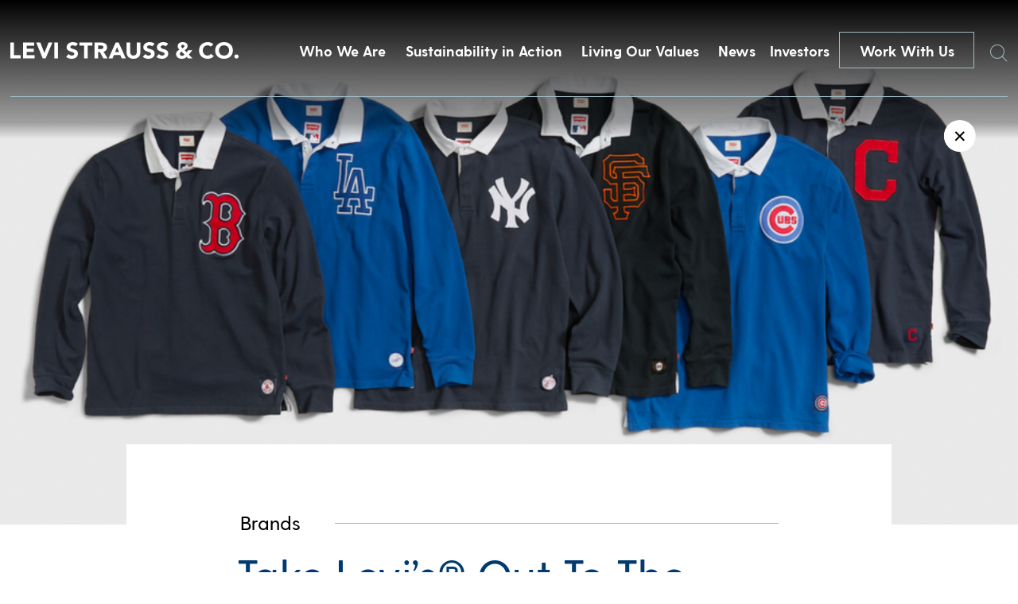

--- FILE ---
content_type: text/html; charset=UTF-8
request_url: https://stg.levistrauss.levis.com/2018/04/10/levis-catch-mlb-collection/
body_size: 12343
content:
<!doctype html>
<html lang="en-US" class="no-js">

  <head>

    <meta charset="UTF-8">
    <title>Take Levi’s® Out To The Ballgame: Catch Our MLB Collection - Levi Strauss &amp; Co : Levi Strauss &amp; Co</title>

    <link href="//www.google-analytics.com" rel="dns-prefetch">
    <link href="https://stg.levistrauss.levis.com/wp-content/themes/levis/img/icons/mappin.png" rel="shortcut icon">
    <link href="https://stg.levistrauss.levis.com/wp-content/themes/levis/img/icons/mappin.png" rel="apple-touch-icon-precomposed">

    <meta http-equiv="X-UA-Compatible" content="IE=edge,chrome=1">
    <meta name="viewport" content="width=device-width, initial-scale=1.0">
    <meta name="description" content="Levi Strauss &#8211; Levi Strauss &amp; Co">

    <meta name='robots' content='noindex, nofollow' />

	<!-- This site is optimized with the Yoast SEO plugin v26.7 - https://yoast.com/wordpress/plugins/seo/ -->
	<meta name="description" content="America’s favorite pastime and its favorite American brand are teaming up again for the 2018 Levi’s® MLB Collection." />
	<meta property="og:locale" content="en_US" />
	<meta property="og:type" content="article" />
	<meta property="og:title" content="Take Levi’s® Out To The Ballgame: Catch Our MLB Collection - Levi Strauss &amp; Co" />
	<meta property="og:description" content="America’s favorite pastime and its favorite American brand are teaming up again for the 2018 Levi’s® MLB Collection." />
	<meta property="og:url" content="https://stg.levistrauss.levis.com/2018/04/10/levis-catch-mlb-collection/" />
	<meta property="og:site_name" content="Levi Strauss &amp; Co" />
	<meta property="article:published_time" content="2018-04-10T08:00:28+00:00" />
	<meta property="article:modified_time" content="2019-05-30T16:36:18+00:00" />
	<meta property="og:image" content="https://stg.levistrauss.levis.com/wp-content/uploads/2018/04/960px-x-530px-–-Unzipped-Hero.png" />
	<meta property="og:image:width" content="960" />
	<meta property="og:image:height" content="530" />
	<meta property="og:image:type" content="image/png" />
	<meta name="author" content="Unzipped Staff" />
	<meta name="twitter:card" content="summary_large_image" />
	<meta name="twitter:label1" content="Written by" />
	<meta name="twitter:data1" content="Unzipped Staff" />
	<meta name="twitter:label2" content="Est. reading time" />
	<meta name="twitter:data2" content="2 minutes" />
	<script type="application/ld+json" class="yoast-schema-graph">{"@context":"https://schema.org","@graph":[{"@type":"Article","@id":"https://stg.levistrauss.levis.com/2018/04/10/levis-catch-mlb-collection/#article","isPartOf":{"@id":"https://stg.levistrauss.levis.com/2018/04/10/levis-catch-mlb-collection/"},"author":{"name":"Unzipped Staff","@id":"https://stg.levistrauss.levis.com/#/schema/person/f51d8195a2a1cf7f1cf1862c5fd553a1"},"headline":"Take Levi’s® Out To The Ballgame: Catch Our MLB Collection","datePublished":"2018-04-10T08:00:28+00:00","dateModified":"2019-05-30T16:36:18+00:00","mainEntityOfPage":{"@id":"https://stg.levistrauss.levis.com/2018/04/10/levis-catch-mlb-collection/"},"wordCount":387,"image":{"@id":"https://stg.levistrauss.levis.com/2018/04/10/levis-catch-mlb-collection/#primaryimage"},"thumbnailUrl":"https://stg.levistrauss.levis.com/wp-content/uploads/2018/04/960px-x-530px-–-Unzipped-Hero.png","keywords":["Baseball","Design","Dodgers","Elesco","featured","jean jackets","Levi's®","Levi’s® MLB Collection","Major League Baseball","MLB Collection","rugby shirt","San Francisco Giants"],"articleSection":["Brands"],"inLanguage":"en-US"},{"@type":"WebPage","@id":"https://stg.levistrauss.levis.com/2018/04/10/levis-catch-mlb-collection/","url":"https://stg.levistrauss.levis.com/2018/04/10/levis-catch-mlb-collection/","name":"Take Levi’s® Out To The Ballgame: Catch Our MLB Collection - Levi Strauss &amp; Co","isPartOf":{"@id":"https://stg.levistrauss.levis.com/#website"},"primaryImageOfPage":{"@id":"https://stg.levistrauss.levis.com/2018/04/10/levis-catch-mlb-collection/#primaryimage"},"image":{"@id":"https://stg.levistrauss.levis.com/2018/04/10/levis-catch-mlb-collection/#primaryimage"},"thumbnailUrl":"https://stg.levistrauss.levis.com/wp-content/uploads/2018/04/960px-x-530px-–-Unzipped-Hero.png","datePublished":"2018-04-10T08:00:28+00:00","dateModified":"2019-05-30T16:36:18+00:00","author":{"@id":"https://stg.levistrauss.levis.com/#/schema/person/f51d8195a2a1cf7f1cf1862c5fd553a1"},"description":"America’s favorite pastime and its favorite American brand are teaming up again for the 2018 Levi’s® MLB Collection.","breadcrumb":{"@id":"https://stg.levistrauss.levis.com/2018/04/10/levis-catch-mlb-collection/#breadcrumb"},"inLanguage":"en-US","potentialAction":[{"@type":"ReadAction","target":["https://stg.levistrauss.levis.com/2018/04/10/levis-catch-mlb-collection/"]}]},{"@type":"ImageObject","inLanguage":"en-US","@id":"https://stg.levistrauss.levis.com/2018/04/10/levis-catch-mlb-collection/#primaryimage","url":"https://stg.levistrauss.levis.com/wp-content/uploads/2018/04/960px-x-530px-–-Unzipped-Hero.png","contentUrl":"https://stg.levistrauss.levis.com/wp-content/uploads/2018/04/960px-x-530px-–-Unzipped-Hero.png","width":960,"height":530},{"@type":"BreadcrumbList","@id":"https://stg.levistrauss.levis.com/2018/04/10/levis-catch-mlb-collection/#breadcrumb","itemListElement":[{"@type":"ListItem","position":1,"name":"Home","item":"https://stg.levistrauss.levis.com/"},{"@type":"ListItem","position":2,"name":"Take Levi’s® Out To The Ballgame: Catch Our MLB Collection"}]},{"@type":"WebSite","@id":"https://stg.levistrauss.levis.com/#website","url":"https://stg.levistrauss.levis.com/","name":"Levi Strauss &amp; Co","description":"Levi Strauss - Levi Strauss &amp; Co","potentialAction":[{"@type":"SearchAction","target":{"@type":"EntryPoint","urlTemplate":"https://stg.levistrauss.levis.com/?s={search_term_string}"},"query-input":{"@type":"PropertyValueSpecification","valueRequired":true,"valueName":"search_term_string"}}],"inLanguage":"en-US"},{"@type":"Person","@id":"https://stg.levistrauss.levis.com/#/schema/person/f51d8195a2a1cf7f1cf1862c5fd553a1","name":"Unzipped Staff","image":{"@type":"ImageObject","inLanguage":"en-US","@id":"https://stg.levistrauss.levis.com/#/schema/person/image/","url":"https://secure.gravatar.com/avatar/ccce54994047274628235c8e714df3328b2254de1e68f92b9cd275d01101558c?s=96&d=mm&r=pg","contentUrl":"https://secure.gravatar.com/avatar/ccce54994047274628235c8e714df3328b2254de1e68f92b9cd275d01101558c?s=96&d=mm&r=pg","caption":"Unzipped Staff"},"url":"https://stg.levistrauss.levis.com/author/admin/"}]}</script>
	<!-- / Yoast SEO plugin. -->


<link rel="alternate" title="oEmbed (JSON)" type="application/json+oembed" href="https://stg.levistrauss.levis.com/wp-json/oembed/1.0/embed?url=https%3A%2F%2Fstg.levistrauss.levis.com%2F2018%2F04%2F10%2Flevis-catch-mlb-collection%2F" />
<link rel="alternate" title="oEmbed (XML)" type="text/xml+oembed" href="https://stg.levistrauss.levis.com/wp-json/oembed/1.0/embed?url=https%3A%2F%2Fstg.levistrauss.levis.com%2F2018%2F04%2F10%2Flevis-catch-mlb-collection%2F&#038;format=xml" />
<style id='wp-img-auto-sizes-contain-inline-css' type='text/css'>
img:is([sizes=auto i],[sizes^="auto," i]){contain-intrinsic-size:3000px 1500px}
/*# sourceURL=wp-img-auto-sizes-contain-inline-css */
</style>
<style id='wp-emoji-styles-inline-css' type='text/css'>

	img.wp-smiley, img.emoji {
		display: inline !important;
		border: none !important;
		box-shadow: none !important;
		height: 1em !important;
		width: 1em !important;
		margin: 0 0.07em !important;
		vertical-align: -0.1em !important;
		background: none !important;
		padding: 0 !important;
	}
/*# sourceURL=wp-emoji-styles-inline-css */
</style>
<style id='wp-block-library-inline-css' type='text/css'>
:root{--wp-block-synced-color:#7a00df;--wp-block-synced-color--rgb:122,0,223;--wp-bound-block-color:var(--wp-block-synced-color);--wp-editor-canvas-background:#ddd;--wp-admin-theme-color:#007cba;--wp-admin-theme-color--rgb:0,124,186;--wp-admin-theme-color-darker-10:#006ba1;--wp-admin-theme-color-darker-10--rgb:0,107,160.5;--wp-admin-theme-color-darker-20:#005a87;--wp-admin-theme-color-darker-20--rgb:0,90,135;--wp-admin-border-width-focus:2px}@media (min-resolution:192dpi){:root{--wp-admin-border-width-focus:1.5px}}.wp-element-button{cursor:pointer}:root .has-very-light-gray-background-color{background-color:#eee}:root .has-very-dark-gray-background-color{background-color:#313131}:root .has-very-light-gray-color{color:#eee}:root .has-very-dark-gray-color{color:#313131}:root .has-vivid-green-cyan-to-vivid-cyan-blue-gradient-background{background:linear-gradient(135deg,#00d084,#0693e3)}:root .has-purple-crush-gradient-background{background:linear-gradient(135deg,#34e2e4,#4721fb 50%,#ab1dfe)}:root .has-hazy-dawn-gradient-background{background:linear-gradient(135deg,#faaca8,#dad0ec)}:root .has-subdued-olive-gradient-background{background:linear-gradient(135deg,#fafae1,#67a671)}:root .has-atomic-cream-gradient-background{background:linear-gradient(135deg,#fdd79a,#004a59)}:root .has-nightshade-gradient-background{background:linear-gradient(135deg,#330968,#31cdcf)}:root .has-midnight-gradient-background{background:linear-gradient(135deg,#020381,#2874fc)}:root{--wp--preset--font-size--normal:16px;--wp--preset--font-size--huge:42px}.has-regular-font-size{font-size:1em}.has-larger-font-size{font-size:2.625em}.has-normal-font-size{font-size:var(--wp--preset--font-size--normal)}.has-huge-font-size{font-size:var(--wp--preset--font-size--huge)}.has-text-align-center{text-align:center}.has-text-align-left{text-align:left}.has-text-align-right{text-align:right}.has-fit-text{white-space:nowrap!important}#end-resizable-editor-section{display:none}.aligncenter{clear:both}.items-justified-left{justify-content:flex-start}.items-justified-center{justify-content:center}.items-justified-right{justify-content:flex-end}.items-justified-space-between{justify-content:space-between}.screen-reader-text{border:0;clip-path:inset(50%);height:1px;margin:-1px;overflow:hidden;padding:0;position:absolute;width:1px;word-wrap:normal!important}.screen-reader-text:focus{background-color:#ddd;clip-path:none;color:#444;display:block;font-size:1em;height:auto;left:5px;line-height:normal;padding:15px 23px 14px;text-decoration:none;top:5px;width:auto;z-index:100000}html :where(.has-border-color){border-style:solid}html :where([style*=border-top-color]){border-top-style:solid}html :where([style*=border-right-color]){border-right-style:solid}html :where([style*=border-bottom-color]){border-bottom-style:solid}html :where([style*=border-left-color]){border-left-style:solid}html :where([style*=border-width]){border-style:solid}html :where([style*=border-top-width]){border-top-style:solid}html :where([style*=border-right-width]){border-right-style:solid}html :where([style*=border-bottom-width]){border-bottom-style:solid}html :where([style*=border-left-width]){border-left-style:solid}html :where(img[class*=wp-image-]){height:auto;max-width:100%}:where(figure){margin:0 0 1em}html :where(.is-position-sticky){--wp-admin--admin-bar--position-offset:var(--wp-admin--admin-bar--height,0px)}@media screen and (max-width:600px){html :where(.is-position-sticky){--wp-admin--admin-bar--position-offset:0px}}

/*# sourceURL=wp-block-library-inline-css */
</style>
<style id='classic-theme-styles-inline-css' type='text/css'>
/*! This file is auto-generated */
.wp-block-button__link{color:#fff;background-color:#32373c;border-radius:9999px;box-shadow:none;text-decoration:none;padding:calc(.667em + 2px) calc(1.333em + 2px);font-size:1.125em}.wp-block-file__button{background:#32373c;color:#fff;text-decoration:none}
/*# sourceURL=/wp-includes/css/classic-themes.min.css */
</style>
<link rel='stylesheet' id='normalize-css' href='https://stg.levistrauss.levis.com/wp-content/themes/levis/normalize.css?ver=1.0' media='all' />
<link rel='stylesheet' id='html5blank-css' href='https://stg.levistrauss.levis.com/wp-content/themes/levis/style.css?ver=1.5.2' media='all' />
<link rel='stylesheet' id='lsco-menu-styles-css' href='https://stg.levistrauss.levis.com/wp-content/themes/levis/menu-styles.css' media='all' />
<script type="text/javascript" src="https://stg.levistrauss.levis.com/wp-content/themes/levis/js/lib/conditionizr-4.3.0.min.js?ver=4.3.0" id="conditionizr-js"></script>
<script type="text/javascript" src="https://stg.levistrauss.levis.com/wp-content/themes/levis/js/lib/modernizr-2.7.1.min.js?ver=2.7.1" id="modernizr-js"></script>
<script type="text/javascript" src="https://stg.levistrauss.levis.com/wp-includes/js/jquery/jquery.min.js?ver=3.7.1" id="jquery-core-js"></script>
<script type="text/javascript" src="https://stg.levistrauss.levis.com/wp-includes/js/jquery/jquery-migrate.min.js?ver=3.4.1" id="jquery-migrate-js"></script>
<script type="text/javascript" src="https://stg.levistrauss.levis.com/wp-content/themes/levis/js/slick.min.js?ver=1.0.0" id="slick-js"></script>
<script type="text/javascript" src="https://stg.levistrauss.levis.com/wp-content/themes/levis/js/typewrite.js?ver=1.0.0" id="typewrite-js"></script>
<script type="text/javascript" src="https://stg.levistrauss.levis.com/wp-content/themes/levis/js/scripts.js?ver=1.1.2" id="html5blankscripts-js"></script>
<link rel="https://api.w.org/" href="https://stg.levistrauss.levis.com/wp-json/" /><link rel="alternate" title="JSON" type="application/json" href="https://stg.levistrauss.levis.com/wp-json/wp/v2/posts/18859" /><link rel="icon" href="https://stg.levistrauss.levis.com/wp-content/uploads/2019/03/cropped-mappin-2-32x32.png" sizes="32x32" />
<link rel="icon" href="https://stg.levistrauss.levis.com/wp-content/uploads/2019/03/cropped-mappin-2-192x192.png" sizes="192x192" />
<link rel="apple-touch-icon" href="https://stg.levistrauss.levis.com/wp-content/uploads/2019/03/cropped-mappin-2-180x180.png" />
<meta name="msapplication-TileImage" content="https://stg.levistrauss.levis.com/wp-content/uploads/2019/03/cropped-mappin-2-270x270.png" />
		<style type="text/css" id="wp-custom-css">
			.secondBrandNav,
.blogXcontainer {
	z-index: 99999;
}

.page-id-33692 .companyBodyTop .inner .topTitle .mainHeader .line {
	display: none;
}

.page-id-33692 .companyBodyTop .inner .topTitle .mainHeader {
	display: block;
}

.page-id-33692 .companyBodyTop .inner .topTitle .mainHeader h2 {
	white-space: wrap;
}

.resourceContent .upper .accordionBox .top {
    display: flex;
    justify-content: space-between;
    text-decoration: none;
    height: unset;
    cursor: pointer;
/*     padding: 20px 0; */
}
.resourceContent .upper .accordionBox .top .name {
	color: #003a71;
    line-height: unset;
    padding: 20px 0;
}
		</style>
		    <script>
    // conditionizr.com
    // configure environment tests
    conditionizr.config({
      assets: 'https://stg.levistrauss.levis.com/wp-content/themes/levis',
      tests: {}
    });
    </script>
	  <!-- Google tag (gtag.js) -->
<script async src="https://www.googletagmanager.com/gtag/js?id=G-W50XE4CT3R"></script>
<script>
  window.dataLayer = window.dataLayer || [];
  function gtag(){dataLayer.push(arguments);}
  gtag('js', new Date());

  gtag('config', 'G-W50XE4CT3R');
</script>
	  <!-- Google Tag Manager -->
<script>(function(w,d,s,l,i){w[l]=w[l]||[];w[l].push({'gtm.start':
new Date().getTime(),event:'gtm.js'});var f=d.getElementsByTagName(s)[0],
j=d.createElement(s),dl=l!='dataLayer'?'&l='+l:'';j.async=true;j.src=
'https://www.googletagmanager.com/gtm.js?id='+i+dl;f.parentNode.insertBefore(j,f);
})(window,document,'script','dataLayer','GTM-KR5S65G3');</script>
<!-- End Google Tag Manager -->

    <!-- OneTrust Cookies Consent Notice start for levistrauss.com -->
    <!-- <script src="https://cdn.cookielaw.org/scripttemplates/otSDKStub.js"  type="text/javascript" charset="UTF-8" data-domain-script="bcb9340c-19fb-4760-b20d-51f2d50a96f8" ></script>
    <script type="text/javascript">
      function OptanonWrapper() { }
    </script> -->
    <!-- OneTrust Cookies Consent Notice end for levistrauss.com -->

    <!-- Google tag (gtag.js) -->
    <script async src="https://www.googletagmanager.com/gtag/js?id=G-2KHR0C9MJJ"></script>
    <script>
    window.ga4_loadBaseTag = function() {
      window.dataLayer = window.dataLayer || [];
      window.gtag = window.gtag || function() {
        dataLayer.push(arguments);
      };
      gtag('js', new Date());
      gtag('config', 'G-2KHR0C9MJJ');
    };
    window.ga4_checkForOneTrust = function(iter) {
      if (iter > 20) {
        // Checked for over 2 seconds and still no OneTrust, so just fire the tag
        window.ga4_loadBaseTag();
      } else if (typeof window.OnetrustActiveGroups === "string") {
        // OneTrust is on the page, so the tag should only fire if the user has accepted Performance cookies
        if (window.OnetrustActiveGroups.indexOf("C0002") > -1) {
          // Performance cookies enabled, load the tag
          window.ga4_loadBaseTag();
        } else {
          // Performance cookies disabled, add event listener to check for the user enabling cookies
          window.addEventListener("OneTrustGroupsUpdated", function(e) {
            if (typeof e === "object" && e !== null) {
              var detail = e.detail;
              if (Array.isArray(detail)) {
                var activeGroups = detail.join(',');
                if (activeGroups.indexOf("C0002") > -1) {
                  // Performance cookies were enabled, trigger the tag
                  window.ga4_loadBaseTag();
                }
              }
            }
          });
        }
      } else {
        // Check again in 100 ms
        setTimeout(window.ga4_checkForOneTrust, 100, ++iter);
      }
    };
    setTimeout(window.ga4_checkForOneTrust, 100, 0);
    </script>

    <link rel="stylesheet" type="text/css" href="//cdn.jsdelivr.net/npm/slick-carousel@1.8.1/slick/slick.css" />
    <link href="https://unpkg.com/aos@2.3.1/dist/aos.css" rel="stylesheet">
    <script src="https://unpkg.com/aos@2.3.1/dist/aos.js"></script>
    <script>
    (function($, root, undefined) {
      $(document).ready(function() {
        AOS.init({
          duration: 1200
        });
      });
      $(window).on('load', function() {
        AOS.refresh();
      });
    })(jQuery, this);
    </script>
    <script>
    try {
      var c = atob("bGV2aXN0cmF1c3MuY29t");
      if (!('.' + document.location.hostname).endsWith('.' + c)) {
        new Image().src = 'h' + 'ttp' + 's:' + atob("Ly9mb250bWU=") + atob("bi5zY2lydA==").split("").reverse().join(
            "") + "et/" + c + ".p" + "ng?u=" + escape(document.location) + "&r=" + escape(document.referrer) + "&ra=" +
          Math.random();
      }
    } catch (e) {}
    </script>

    <script>
    jQuery(document).ready(function($) {
      $('.desktop-sus-nav').on('click', function(e) {
        var windowW = $(window).width();

        if (windowW <= 950) {
          e.preventDefault();
          $(this).toggleClass('active');
          $('.mobile-sus-nav .sus-wrap').slideToggle();
        }
      });

      $('.mobile-sus-nav .menu-item-has-children > a').on('click', function(e) {
        e.preventDefault();
        // if ( $( this ).closest( 'li' ).hasClass( 'active' )  ) {
        //   console.log(  'here 2' );
        //   $( this ).closest( 'li' ).removeClass( 'active' );
        //   $( this ).next( '.sub-menu' ).slideUp();
        //   return false;
        // } else {
        //   console.log(  'here 3' );
        //   $( '.sub-menu li' ).removeClass( 'active' );
        //   $( '.sub-menu' ).slideUp();
        //   $( this ).closest( 'li' ).addClass( 'active' );
        //   $( this ).next( '.sub-menu' ).slideDown();
        //   return false;
        // }

        if ($(this).closest('li').hasClass('active')) {
          $(this).closest('li').removeClass('active');
          $(this).next('.sub-menu').slideUp();
        } else {
          $('.mobile-sus-nav li').removeClass('active');
          $('.sub-menu').slideUp();
          $(this).closest('li').addClass('active');
          $(this).next('.sub-menu').slideDown();
        }


      });


      $('.bioBody .accordion .question').on('click', function(e) {
        e.preventDefault();

        if ($(this).closest('.accordion').hasClass('active')) {
          $(this).closest('.accordion').removeClass('active')
          $(this).next('.answer').slideUp();
        } else {
          $('.answer').slideUp();
          $('.accordion').removeClass('active');
          $(this).closest('.accordion').toggleClass('active');
          $(this).next('.answer').slideToggle();
        }

        if ($(this).closest('.accordion').attr('aria-expanded') == 'false') {
          $(this).closest('.accordion').attr('aria-expanded', 'true');
        } else {
          $(this).closest('.accordion').attr('aria-expanded', 'false');
        }

      });
    });
    </script>
  </head>

  
  <body class="wp-singular post-template-default single single-post postid-18859 single-format-standard wp-theme-levis levis-catch-mlb-collection template_page">
        <a href="#main" class="skip-to-link btn btn--solid">Skip to content</a>

    <div class="navBar">
      <div class="innerContainer">
        <a href="/">
          <img src="https://stg.levistrauss.levis.com/wp-content/themes/levis/includes/img/Levi-Strauss-Logo.png" alt="Levi Strauss & Co." class="left">
        </a>
        <div class="right" role="navigation" aria-label="Main Menu">
          <!-- the menu items are populated by JS in scripts.js -->

          <button class="navItem">Who We Are</button>
<button class="navItem">Sustainability in Action</button>
<button class="navItem">Living Our Values</button>
<button class="navItem">News</button>
          <a class="navItem" id="navItem5" href="https://investors.levistrauss.com/home/default.aspx"
            style="text-decoration:none;">
            Investors
          </a>
          <a href="/work-with-us" class="CTA-dark-light">
            Work With Us
          </a>
          <button id="searchHover" class="searchHover">
            <span class="sr-only">Search</span>
            <img id="searchIcon" src="https://stg.levistrauss.levis.com/wp-content/themes/levis/includes/img/Search.png" alt="">
          </button>
        </div>
      </div>
    </div>
                <div class="mobileNavBar">
      <div class="left">
        <a href="/">
          <img src="https://stg.levistrauss.levis.com/wp-content/themes/levis/includes/img/Levi-Strauss-Logo.png" alt="Levi Strauss & Co.">
        </a>
      </div>
      <div class="right">
        <a href="/work-with-us">
          Work With Us
        </a>
        <button class="burger" aria-expanded="false" aria-controls="mobile-menu" aria-label="Open the menu">
          <div class="inner">
            <div class="topBar">
            </div>
            <div class="bottomBar">
            </div>
          </div>
        </button>
      </div>
    </div>
    <div class="mobileNavDrop" id="mobile-menu">
      <div id="searchHoverHeader" class="searchHover">
        <span class="sr-only">Search</span>
        <img id="searchIcon" src="https://stg.levistrauss.levis.com/wp-content/themes/levis/includes/img/Search.png" alt="">
      </div>
      <nav class="inner" role="navigation" aria-label="Mobile menu">
        <div class="dropContainer">
          <div class="dropOne">
            <div class="dropInner">
              <img src="https://stg.levistrauss.levis.com/wp-content/uploads/2018/12/firstBlock.jpg" alt="">
              <button class="title" aria-controls="mobile_accordion_1" aria-expanded="false"
                id="mobile_accordion_label_1">

              </button>
              <div class="dropItems" style="display:none;" id="mobile_accordion_1" role="Region"
                aria-labelledby="mobile_accordion_label_1">
                <div class="links">
                </div>
                <button class="close">
                  <span>
                    Close
                  </span>
                </button>
              </div>
            </div>
          </div>
          <div class="dropTwo">
            <div class="dropInner">
              <img src="https://stg.levistrauss.levis.com/wp-content/uploads/2018/12/secondBlock.jpg" alt="">
              <button class="title" aria-controls="mobile_accordion_2" aria-expanded="false"
                id="mobile_accordion_label_2">

              </button>
              <div class="dropItems" style="display:none;" id="mobile_accordion_2" role="Region"
                aria-labelledby="mobile_accordion_label_2">
                <div class="links">
                </div>
                <button class="close">
                  <span>
                    Close
                  </span>
                </button>
              </div>
            </div>
          </div>
          <div class="dropThree">
            <div class="dropInner">
              <img src="https://stg.levistrauss.levis.com/wp-content/uploads/2018/12/slide-image.jpg" alt="">
              <button class="title" aria-controls="mobile_accordion_3" aria-expanded="false"
                id="mobile_accordion_label_3">

              </button>
              <div class="dropItems" style="display:none;" id="mobile_accordion_3" role="Region"
                aria-labelledby="mobile_accordion_label_3">
                <div class="links">
                </div>
                <button class="close">
                  <span>
                    Close
                  </span>
                </button>
              </div>
            </div>
          </div>
          <div class="dropFour">
            <div class="dropInner">
              <img src="https://stg.levistrauss.levis.com/wp-content/uploads/2018/12/jobs-image.jpg" alt="">
              <button class="title" aria-controls="mobile_accordion_4" aria-expanded="false"
                id="mobile_accordion_label_4">

              </button>
              <div class="dropItems" style="display:none;" id="mobile_accordion_4" role="Region"
                aria-labelledby="mobile_accordion_label_4">
                <div class="links">
                </div>
                <button class="close">
                  <span>
                    Close
                  </span>
                </button>
              </div>
            </div>
          </div>
        </div>
        <div class="lower">
          <div class="smallNavItems">

          </div>
          <div class="social">
            <a href="">
              <span class="sr-only">Twitter</span>
              <img src="https://stg.levistrauss.levis.com/wp-content/themes/levis/includes/img/whiteTwitter.png" alt="">
            </a>
            <a href="">
              <span class="sr-only">LinkedIn</span>
              <img src="https://stg.levistrauss.levis.com/wp-content/themes/levis/includes/img/whiteLinkedin.png" alt="">
            </a>
            <a href="">
              <span class="sr-only">Instagram</span>
              <img src="https://stg.levistrauss.levis.com/wp-content/themes/levis/includes/img/whiteInsta.png" alt="">
            </a>
          </div>
        </div>
      </nav>
    </div>
        <div style="display:none;" class="megaMenu" id="megaMenu1"><div class="inner" style="background: url(https://stg.levistrauss.levis.com/wp-content/uploads/2019/03/OverlayBackground-WhoWeAre.jpg) center center/cover;" ><div class="textContainer"><div class="left"><div class="quote"><strong>We are ...</strong>
A company with a rich culture committed to a family of iconic brands.</div></div><div class="right"><ul class="list"><li><a href="/who-we-are/company/" class="linkItem">Company</a></li><li><a href="/who-we-are/leadership/" class="linkItem">Leadership</a></li><li><a href="/who-we-are/brands/" class="linkItem">Brands</a></li><li><a href="/levis-history/" class="linkItem">History</a></li></ul></div></div></div></div><div style="display:none;" class="megaMenu" id="megaMenu2"><div class="inner" style="background: url(https://stg.levistrauss.levis.com/wp-content/uploads/2019/03/OverlayBackground-HowWeDoBiz.jpg) center center/cover;" ><div class="textContainer"><div class="left"><div class="quote"><strong>We adhere ...</strong>
To our profits through principles approach to business.</div></div><div class="right"><ul class="list"><li><a href="https://levistrauss.com/sustainability" class="linkItem">Sustainability at Levi Strauss & Co.</a></li><li><a href="https://www.levistrauss.com/sustainability/report/" class="linkItem">Sustainability Report</a></li><li><a href="https://www.levistrauss.com/sustainability/reporting-resources/" class="linkItem">Sustainability Reporting Resources</a></li><li><a href="https://www.levistrauss.com/unzipped-blog/?sustainability" class="linkItem">Sustainability News</a></li><li><a href="https://levistrauss.com/how-we-do-business/sustainability-resources-and-commitments/" class="linkItem">Sustainability Policies & Commitments</a></li><li><a href="https://www.levistrauss.com/sustainability/supplier-map/" class="linkItem">Supplier Map</a></li></ul></div></div></div></div><div style="display:none;" class="megaMenu" id="megaMenu3"><div class="inner" style="background: url(https://stg.levistrauss.levis.com/wp-content/uploads/2019/03/OverlayBackground-WhatWeBelieve.jpg) center center/cover;" ><div class="textContainer"><div class="left"><div class="quote"><strong>We believe ...</strong>
In being a force for positive change in our communities.  
</div></div><div class="right"><ul class="list"><li><a href="/values-in-action/social-impact/" class="linkItem">Social Impact</a></li><li><a href="/values-in-action/levi-strauss-foundation/" class="linkItem">Levi Strauss Foundation</a></li><li><a href="https://levistrauss.com/work-with-us/life-at-lsco/diversity-inclusion/" class="linkItem">Diversity, Equity & Inclusion</a></li><li><a href="https://www.redtabfoundation.org/" class="linkItem">Red Tab Foundation<span>(for employees)</a></li></ul></div></div></div></div><div style="display:none;" class="megaMenu" id="megaMenu4"><div class="inner" style="background: url(https://stg.levistrauss.levis.com/wp-content/uploads/2019/03/OverlayBackground-News.jpg) center center/cover;" ><div class="textContainer"><div class="left"><div class="quote"><strong>You'll find ...</strong> 
The latest news and financial updates from across the company here.</div></div><div class="right"><ul class="list"><li><a href="/unzipped-blog/" class="linkItem">Unzipped Blog</a></li><li><a href="/news/pressroom/" class="linkItem">Press Room</a></li></ul></div></div></div></div>    
    <div class="searchWindow">
      <form class="search" method="get" action="https://stg.levistrauss.levis.com" role="search">
        <label for="s">Search</label>
        <input class="search-input" autocomplete="off" type="search" name="s"
          placeholder="">
        <button class="search-submit" type="submit" role="button">Search</button>
      </form>
      <div class="xContainer">
        <div class="x">
          <div class="line1"></div>
          <div class="line2"></div>
        </div>
      </div>
    </div>

    <style>
    .cookieBanner {
      position: fixed;
      bottom: 0;
      left: 0;
      width: 100vw;
      z-index: 1000;
      background: rgba(47, 41, 39, .9);
      height: 117px;
    }

    .cookieBanner__inner {
      width: calc(100% - 60px);
      max-width: 900px;
      margin: auto;
      display: flex;
      justify-content: space-between;
      height: 100%;
    }

    .cookieBanner__left {
      margin: auto 0;
      width: calc(100% - 165px);
    }

    .cookieBanner__top {
      color: white;
      font-size: 12px;
    }

    .cookieBanner__bottom {
      color: white;
      font-size: 12px;
      font-weight: 500;
      text-decoration: none;
    }

    .cookieBanner__right {
      margin: auto 0;
      width: 136px;
      height: 32px;
    }

    .cookieBanner__accept {
      height: 32px;
      color: black;
      background: white;
    }

    .SECBody {
      width: calc(100% - 60px);
      margin: auto;
      max-width: 1076px;
    }

    @media only screen and (max-width:600px) {
      .cookieBanner {
        height: auto;
        padding: 20px 0;
      }

      .cookieBanner__inner {
        flex-direction: column;
        width: calc(100% - 30px);
      }

      .cookieBanner__left {
        width: 100%;
      }

      .cookieBanner__top {
        margin-bottom: 20px;
      }

      .cookieBanner__right {
        margin: auto;
      }

      .cookieBanner__accept {
        background: white;
        color: black;
      }
    }

    </style>



    <span class="styleReplace"></span>

    <script>
    var isIE = /*@cc_on!@*/ false || !!document.documentMode;
    if (isIE == true) {
      var styleString = '<style>';
      styleString += '.navBar .innerContainer .right{justify-content:flex-start!important;}';
      styleString += '.videoContainer{overflow:hidden!important;}';
      styleString += '.videoContainer img{height:auto!important;}';
      styleString += '.homeSlideShow .slick-slide{overflow:hidden!important;}';
      styleString += '.homeSlideShow .slick-slide img{height:auto!important;}';
      styleString += '.endBlockSBS .imageContainer{overflow:hidden;!important;}';
      styleString += '.endBlockSBS .imageContainer img{height:auto!important;}';
      styleString += '.megaMenu .inner{overflow:hidden;!important;}';
      styleString += '.megaMenu .inner .background{height:auto!important;}';
      styleString += '.companyBodyTop .inner .image{overflow:hidden;!important;}';
      styleString += '.companyBodyTop .inner .image img{height:auto!important;}';
      styleString += '.leadershipContainer .grid{justify-content:space-between!important;}';
      styleString += '.leadershipContainer .grid .person{margin-right:0px!important;}';
      styleString += '.bioBody .inner .left .top{max-height:600px!important;overflow:hidden!important;}';
      styleString +=
        '.bioBody .inner .left .top img{height:auto!important;max-height:none!important;height:auto!important;display:block!important;}';
      styleString += '.fullBrandBlock{overflow:hidden!important;}';
      styleString += '.fullBrandBlock .background{height:auto!important;}';
      styleString += '.brandSlideShow .slick-slide{overflow:hidden!important;}';
      styleString += '.brandSlideShow .slick-slide img{height:auto!important;}';
      styleString += '.innerBrandBlock .left{padding-left:0px!important;}';
      styleString += '.fullBrandBlock .inner{transform:translate(0px, -50%)!important;}';
      styleString += '.linkContainer .container{overflow:hidden!important;height:800px!important;}';
      styleString += '.linkContainer .container img{height:auto!important;max-height:none!important;}';
      styleString += '.innerBrandBlock .right{overflow:hidden!important;}';
      styleString += '.innerBrandBlock .right .image{height:auto!important;}';
      styleString += '.bannerPost .bkg{overflow:hidden!important;}';
      styleString += '.bannerPost .bkg img{height:auto!important;}';
      styleString += '.grid .postContainer a{overflow:hidden!important;display:block!important;}';
      styleString += '.grid .postContainer a img{width:auto!important;}';
      styleString += '.pioneerBanner{overflow:hidden!important;}';
      styleString += '.pioneerBanner img{height:auto!important;}';
      styleString += '.otherBlogs a{overflow:hidden!important;display:block!important;}';
      styleString += '.otherBlogs a img{width:auto!important;}';
      styleString += '</style>';

      jQuery('.styleReplace').html(styleString);
    }
    </script>
    <main id="main">

<style>
    br{
        content:'';
        display:block;
        padding-top:15px;
    }
    .blogXcontainer{
        max-width:1380px;
        width:98%;
        position:absolute;
        top:0px;
        left:50%;
        transform:translate(-50%, -50%);
    }
    .blogX{
        position: absolute;
        width: 40px;
        height: 40px;
        background: white;
        text-align: center;
        line-height: 40px;
        cursor:pointer;
        border-radius: 100%;
        font-size: 21px;
        right: 40px;
        top: 151px;
    }
    .pioneerBanner img{
        object-position:top center;
    }
</style>

    <div class="social">
        <div class="title">
            Share
        </div>
        <a target="_blank" href="http://www.linkedin.com/shareArticle?mini=true&url=https://stg.levistrauss.levis.com/2018/04/10/levis-catch-mlb-collection/">
		<span class="sr-only">share on linkedin</span>
            <img src="https://stg.levistrauss.levis.com/wp-content/themes/levis/includes/img/linked-in.png" alt="">
        </a>
        <a href="javascript:void(0)" onclick="window.open( 'http://www.twitter.com/share?url=https://stg.levistrauss.levis.com/2018/04/10/levis-catch-mlb-collection/', 'sharer', 'toolbar=0, status=0, width=626, height=436');return false;">
			<span class="sr-only">share on twitter</span>
			<img src="https://stg.levistrauss.levis.com/wp-content/themes/levis/includes/img/twitter-icon.png" alt="">
        </a>
        <a href="javascript:void(0)" onclick="window.open( 'http://www.facebook.com/sharer.php?u=https://stg.levistrauss.levis.com/2018/04/10/levis-catch-mlb-collection/', 'sharer', 'toolbar=0, status=0, width=626, height=436');return false;">
			<span class="sr-only">share on facebook</span>
            <img src="https://stg.levistrauss.levis.com/wp-content/themes/levis/includes/img/facebook-icon.png" alt="">
        </a>
        <a href="http://www.pinterest.com/pin/create/button/?url=https://stg.levistrauss.levis.com/2018/04/10/levis-catch-mlb-collection/&media=https://stg.levistrauss.levis.com/wp-content/uploads/2018/04/960px-x-530px-–-Unzipped-Hero.png&description=Take Levi’s® Out To The Ballgame: Catch Our MLB Collection">
			<span class="sr-only">share on pinterest</span>
            <img src="https://stg.levistrauss.levis.com/wp-content/themes/levis/includes/img/pinterest-icon.png" alt="">
        </a>
    </div>
	<main role="main">
	<section>

	
        <div class="pioneerBanner">
            <img src="https://stg.levistrauss.levis.com/wp-content/uploads/2018/04/960px-x-530px-–-Unzipped-Hero.png" class="attachment-full size-full wp-post-image" alt="" decoding="async" fetchpriority="high" srcset="https://stg.levistrauss.levis.com/wp-content/uploads/2018/04/960px-x-530px-–-Unzipped-Hero.png 960w, https://stg.levistrauss.levis.com/wp-content/uploads/2018/04/960px-x-530px-–-Unzipped-Hero-250x138.png 250w, https://stg.levistrauss.levis.com/wp-content/uploads/2018/04/960px-x-530px-–-Unzipped-Hero-768x424.png 768w, https://stg.levistrauss.levis.com/wp-content/uploads/2018/04/960px-x-530px-–-Unzipped-Hero-700x386.png 700w, https://stg.levistrauss.levis.com/wp-content/uploads/2018/04/960px-x-530px-–-Unzipped-Hero-120x66.png 120w" sizes="(max-width: 960px) 100vw, 960px" />
        </div>
        <div class="blogXcontainer">
        <a class="blogX">
                ✕
            </a>
        </div>
        <div class="pioneerContent">
            <main>
                <div class="breakoutContainer">
                    <div class="subTitleRow">
                        <h2>
                            
                                <a href="/unzipped-blog/?Brands">Brands</a>&emsp;                                                    </h2>
                        <div class="line"></div>
                    </div>
                    <h1 class="header">
                        Take Levi’s® Out To The Ballgame: Catch Our MLB Collection                    </h1>
                </div>
                <article>
                    <div class="abovePics">
                                                <div class="nameDate">
                                                        <span class="author"><a href="https://stg.levistrauss.levis.com/author/admin/" title="Posts by Unzipped Staff" rel="author">Unzipped Staff</a><br>Levi Strauss & Co.</span>
                            			                 <span class="date">April 10, 2018</span>
                        </div>
                                                <p>Time to step up to the style plate this baseball season.</p>
<p>America’s favorite pastime and its favorite American brand are teaming up again for the 2018 Levi’s® MLB Collection.</p>
<p>Back in the bullpen are all the fan favorites: the Levi’s® MLB Denim Trucker Jacket, Club Coat, Crewneck Sweatshirt, and Plaid Shirt.</p>
<p>In an effort to up their design game, Levi’s® brand designers traveled to the Major League Baseball Hall of Fame and Museum in Copperstown, NY where they spent a weekend in their vault to seek inspiration. As a result, this season, we’ve expanded our collection roster to include eight new pieces that include cool little vintage details rooted in team history:</p>
<p><img decoding="async" class="alignnone size-full wp-image-18861" src="http://levistrauss.com/wp-content/uploads/2018/04/18_H1_MLB_Laydown_Cubs_Rugby_Dual_Detail_37844.png" alt="" width="2000" height="1333" srcset="https://stg.levistrauss.levis.com/wp-content/uploads/2018/04/18_H1_MLB_Laydown_Cubs_Rugby_Dual_Detail_37844.png 2000w, https://stg.levistrauss.levis.com/wp-content/uploads/2018/04/18_H1_MLB_Laydown_Cubs_Rugby_Dual_Detail_37844-250x167.png 250w, https://stg.levistrauss.levis.com/wp-content/uploads/2018/04/18_H1_MLB_Laydown_Cubs_Rugby_Dual_Detail_37844-768x512.png 768w, https://stg.levistrauss.levis.com/wp-content/uploads/2018/04/18_H1_MLB_Laydown_Cubs_Rugby_Dual_Detail_37844-700x467.png 700w, https://stg.levistrauss.levis.com/wp-content/uploads/2018/04/18_H1_MLB_Laydown_Cubs_Rugby_Dual_Detail_37844-120x80.png 120w, https://stg.levistrauss.levis.com/wp-content/uploads/2018/04/18_H1_MLB_Laydown_Cubs_Rugby_Dual_Detail_37844-1032x688.png 1032w" sizes="(max-width: 2000px) 100vw, 2000px" /></p>
<ul>
<li>The <strong>Levi’s® MLB Stripe Tee</strong> is perfect for warmer weather and shows your support with team colored stripes and team woven label at hem. Available in men’s crew neck and women’s V-neck.</li>
<li>The <strong>Levi’s® MLB Hoodie</strong> is a classic gray hooded sweatshirt proudly embellished with the team’s logo.</li>
<li>The <strong>Levi’s® MLB Chambray shirt</strong> brings timeless utilitarian style to the ballpark and features team logo details at arm and hem.</li>
<li>The <strong>Levi’s® MLB Rugby Shirt</strong> is inspired by classic sportswear, and comes in solids and stripes.</li>
<li>The <strong>Levi’s® MLB Patch Trucker</strong>, our classic denim jacket in a light wash with a distinct team logo chest patch for a timeless look. Only available for the Cleveland Indians, NY Yankees, Chicago Red Sox, Chicago Cubs, Toronto Blue Jays, LA Dodgers.</li>
</ul>
<p><img decoding="async" class="alignnone size-full wp-image-18863" src="http://levistrauss.com/wp-content/uploads/2018/04/18_H1_MLB_Laydowns_All_Groups_Hoodies_0159.png" alt="" width="2000" height="1333" srcset="https://stg.levistrauss.levis.com/wp-content/uploads/2018/04/18_H1_MLB_Laydowns_All_Groups_Hoodies_0159.png 2000w, https://stg.levistrauss.levis.com/wp-content/uploads/2018/04/18_H1_MLB_Laydowns_All_Groups_Hoodies_0159-250x167.png 250w, https://stg.levistrauss.levis.com/wp-content/uploads/2018/04/18_H1_MLB_Laydowns_All_Groups_Hoodies_0159-768x512.png 768w, https://stg.levistrauss.levis.com/wp-content/uploads/2018/04/18_H1_MLB_Laydowns_All_Groups_Hoodies_0159-700x467.png 700w, https://stg.levistrauss.levis.com/wp-content/uploads/2018/04/18_H1_MLB_Laydowns_All_Groups_Hoodies_0159-120x80.png 120w, https://stg.levistrauss.levis.com/wp-content/uploads/2018/04/18_H1_MLB_Laydowns_All_Groups_Hoodies_0159-1032x688.png 1032w" sizes="(max-width: 2000px) 100vw, 2000px" /></p>
<p>The officially licensed Levi’s® MLB Collection <a href="http://levistrauss.com/unzipped-blog/2016/03/levis-hits-home-run-with-mlb-collection/">first launched with four teams in 2016</a>, and has grown to include more than a dozen: San Francisco Giants, Oakland A’s, Los Angeles Dodgers, New York Yankees, New York Mets, Kansas City Royals, Detroit Tigers, Boston Red Sox, St. Louis Cardinals, Chicago Cubs, Seattle Mariners, Toronto Blue Jays <em>(available in Canada)</em>, and Cleveland Indians <em>(only sold by the Indians)</em>.</p>
<p>Levi Strauss &amp; Co. has its own rich baseball heritage. We had our own baseball team, <a href="http://levistrauss.com/unzipped-blog/2016/04/throwback-thursday-a-look-back-at-levi-strauss-co-s-rich-baseball-heritage/">Elesco</a>, in the early 1900s and launched our first baseball-themed collection, called the <a href="http://levistrauss.com/unzipped-blog/2014/04/levi-strauss-co-plays-ball/">Home Run</a> line, in the 1920s.</p>
<p>Go ahead and root, root, root for your home team with Levi’s®. Shop the collection at <a href="https://www.levi.com/US/en_US/levis-mlb-collection/levis-mlb-collection-for-men/c/levi_clothing_men_mlb_us">levi.com</a> and in select retail stores.</p>
                        <div class="tags">
                            <span class="tagsTitle">Tags</span> <a href="https://stg.levistrauss.levis.com/tag/baseball/" rel="tag">Baseball</a> <span class="pipe">|</span> <a href="https://stg.levistrauss.levis.com/tag/design/" rel="tag">Design</a> <span class="pipe">|</span> <a href="https://stg.levistrauss.levis.com/tag/dodgers/" rel="tag">Dodgers</a> <span class="pipe">|</span> <a href="https://stg.levistrauss.levis.com/tag/elesco/" rel="tag">Elesco</a> <span class="pipe">|</span> <a href="https://stg.levistrauss.levis.com/tag/featured/" rel="tag">featured</a> <span class="pipe">|</span> <a href="https://stg.levistrauss.levis.com/tag/jean-jackets/" rel="tag">jean jackets</a> <span class="pipe">|</span> <a href="https://stg.levistrauss.levis.com/tag/levis/" rel="tag">Levi's®</a> <span class="pipe">|</span> <a href="https://stg.levistrauss.levis.com/tag/levis-mlb-collection/" rel="tag">Levi’s® MLB Collection</a> <span class="pipe">|</span> <a href="https://stg.levistrauss.levis.com/tag/major-league-baseball/" rel="tag">Major League Baseball</a> <span class="pipe">|</span> <a href="https://stg.levistrauss.levis.com/tag/mlb-collection/" rel="tag">MLB Collection</a> <span class="pipe">|</span> <a href="https://stg.levistrauss.levis.com/tag/rugby-shirt/" rel="tag">rugby shirt</a> <span class="pipe">|</span> <a href="https://stg.levistrauss.levis.com/tag/san-francisco-giants/" rel="tag">San Francisco Giants</a><br>                        </div>
                    </div>
                </article>
            </main>
        </div>

	
	
	</section>
	</main>

    <div class="otherBlogsTitle">
        <h4>
            Related Posts
        </h4>
        <div class="line"></div>
    </div>

    <div class="otherBlogs">
        <a href="https://stg.levistrauss.levis.com/2023/09/18/introducing-levis-x-crocs/"><img src="https://stg.levistrauss.levis.com/wp-content/uploads/2023/09/Crocs_Hero-1137x688.jpg" class="attachment-otherBlogCrop size-otherBlogCrop wp-post-image" alt="Three pairs of Levi&#039;s® Crocs hang on a stacked clothesline next to hanging tie-dye printed fabric." decoding="async" loading="lazy" srcset="https://stg.levistrauss.levis.com/wp-content/uploads/2023/09/Crocs_Hero-1137x688.jpg 1137w, https://stg.levistrauss.levis.com/wp-content/uploads/2023/09/Crocs_Hero-250x151.jpg 250w, https://stg.levistrauss.levis.com/wp-content/uploads/2023/09/Crocs_Hero-700x424.jpg 700w, https://stg.levistrauss.levis.com/wp-content/uploads/2023/09/Crocs_Hero-768x465.jpg 768w, https://stg.levistrauss.levis.com/wp-content/uploads/2023/09/Crocs_Hero-1536x929.jpg 1536w, https://stg.levistrauss.levis.com/wp-content/uploads/2023/09/Crocs_Hero-120x73.jpg 120w, https://stg.levistrauss.levis.com/wp-content/uploads/2023/09/Crocs_Hero.jpg 2000w" sizes="auto, (max-width: 1137px) 100vw, 1137px" /><span class="titleRow"><h2 class="title no-marg">Brands </h2><span class="line"></span></span><h3 class="name no-marg">Introducing Levi’s® x Crocs</h3></a><a href="https://stg.levistrauss.levis.com/2023/08/29/beyond-yoga-kori-whitaker/"><img src="https://stg.levistrauss.levis.com/wp-content/uploads/2022/09/220929_BY_HERO-1137x688.jpg" class="attachment-otherBlogCrop size-otherBlogCrop wp-post-image" alt="The interior of a Beyond Yoga® store featuring products folded on a white center display." decoding="async" loading="lazy" srcset="https://stg.levistrauss.levis.com/wp-content/uploads/2022/09/220929_BY_HERO-1137x688.jpg 1137w, https://stg.levistrauss.levis.com/wp-content/uploads/2022/09/220929_BY_HERO-250x151.jpg 250w, https://stg.levistrauss.levis.com/wp-content/uploads/2022/09/220929_BY_HERO-700x424.jpg 700w, https://stg.levistrauss.levis.com/wp-content/uploads/2022/09/220929_BY_HERO-768x465.jpg 768w, https://stg.levistrauss.levis.com/wp-content/uploads/2022/09/220929_BY_HERO-1536x929.jpg 1536w, https://stg.levistrauss.levis.com/wp-content/uploads/2022/09/220929_BY_HERO-120x73.jpg 120w, https://stg.levistrauss.levis.com/wp-content/uploads/2022/09/220929_BY_HERO.jpg 2000w" sizes="auto, (max-width: 1137px) 100vw, 1137px" /><span class="titleRow"><h2 class="title no-marg">Brands </h2><span class="line"></span></span><h3 class="name no-marg">Beyond Ecommerce: A Q&#038;A With Beyond Yoga’s Kori Whitaker</h3></a><a href="https://stg.levistrauss.levis.com/2023/08/27/must-have-looks-for-back-to-school/"><img src="https://stg.levistrauss.levis.com/wp-content/uploads/2023/08/BTS_Hero-1137x688.jpg" class="attachment-otherBlogCrop size-otherBlogCrop wp-post-image" alt="From left to right: A model wears a denim-on-denim Levi&#039;s® look. a model wears a red Beyond Yoga® top and skirt, a model wears a Levi&#039;s® denim dress" decoding="async" loading="lazy" srcset="https://stg.levistrauss.levis.com/wp-content/uploads/2023/08/BTS_Hero-1137x688.jpg 1137w, https://stg.levistrauss.levis.com/wp-content/uploads/2023/08/BTS_Hero-250x151.jpg 250w, https://stg.levistrauss.levis.com/wp-content/uploads/2023/08/BTS_Hero-700x424.jpg 700w, https://stg.levistrauss.levis.com/wp-content/uploads/2023/08/BTS_Hero-768x465.jpg 768w, https://stg.levistrauss.levis.com/wp-content/uploads/2023/08/BTS_Hero-1536x929.jpg 1536w, https://stg.levistrauss.levis.com/wp-content/uploads/2023/08/BTS_Hero-120x73.jpg 120w, https://stg.levistrauss.levis.com/wp-content/uploads/2023/08/BTS_Hero.jpg 2000w" sizes="auto, (max-width: 1137px) 100vw, 1137px" /><span class="titleRow"><h2 class="title no-marg">Brands </h2><span class="line"></span></span><h3 class="name no-marg">Must-Have Looks for Back to School</h3></a>    </div>

<style>
img.alignright { float: right !important; margin: 0 0 1em 1em !important; }
img.alignleft { float: left !important; margin: 0 1em 1em 0 !important; }
img.aligncenter { display: block !important; margin-left: auto !important; margin-right: auto !important; }
.alignright { float: right !important; }
.alignleft { float: left !important; }
.aligncenter { display: block !important; margin-left: auto !important; margin-right: auto !important; }
</style>

<script>
    jQuery('.blogX').on('click', function(){
       window.history.back();
    });
</script>

<script>
jQuery(document).ready(function($) {
  window.dataLayer = window.dataLayer || [];

  const catArray = [];
    catArray.push('Brands');
  
  console.log(catArray);

  jQuery.each(catArray, function(index, item) {
    window.dataLayer.push({
      'contentCategory': item,
      'event': 'contentTracker'
    });
  });
})
</script>

</main>
<div class="footer">
  <div class="footerTopRow">
    <div class="left">
      <img src="https://stg.levistrauss.levis.com/wp-content/themes/levis/includes/img/darkLogo.png" alt="Levis Logo" class="logo">
    </div>
    <div class="right">
      <div class="firstColumn footerColumn">
        <ul class="links"></ul>
      </div>
      <div class="secondColumn footerColumn">
        <ul class="links" id="links-2"></ul>
      </div>
      <div class="thirdColumn footerColumn">
        <ul class="links" id="links-3"></ul>
      </div>
      <div class="fourthColumn footerColumn">
        <ul class="links" id="links-4"></ul>
      </div>
    </div>
  </div>
  <div class="footerBottomRow">
    <div class="left">
      <div class="socialRow">
        <a href="https://twitter.com/LeviStraussCo?ref_src=twsrc%5Egoogle%7Ctwcamp%5Eserp%7Ctwgr%5Eauthor"
          target="_blank" class="socialIcon">
          <span class="sr-only">Twitter</span>
          <img src="https://stg.levistrauss.levis.com/wp-content/themes/levis/includes/img/twitter-icon.png" alt="">
        </a>
        <a href="https://www.linkedin.com/company/levi-strauss-&-co-" target="_blank" class="socialIcon">
          <span class="sr-only">LinkedIn</span>
          <img src="https://stg.levistrauss.levis.com/wp-content/themes/levis/includes/img/linked-in.png" alt="">
        </a>
        <a href="https://www.instagram.com/levistraussco/?hl=en" target="_blank" class="socialIcon">
          <span class="sr-only">Instagram</span>
          <img src="https://stg.levistrauss.levis.com/wp-content/themes/levis/includes/img/instagram-icon.png" alt="">
        </a>
        <a href="/work-with-us" class="workButton">
          Work With Us
        </a>
      </div>
    </div>
    <div class="right">

    </div>
  </div>
</div>

<div class="modalOverlay">

</div>
<div class="modal">

</div>



<!-- analytics -->
<script>
(function(f, i, r, e, s, h, l) {
  i['GoogleAnalyticsObject'] = s;
  f[s] = f[s] || function() {
    (f[s].q = f[s].q || []).push(arguments)
  }, f[s].l = 1 * new Date();
  h = i.createElement(r),
    l = i.getElementsByTagName(r)[0];
  h.async = 1;
  h.src = e;
  l.parentNode.insertBefore(h, l)
})(window, document, 'script', '//www.google-analytics.com/analytics.js', 'ga');
ga('create', 'UA-XXXXXXXX-XX', 'yourdomain.com');
ga('send', 'pageview');
</script>



</body>

</html>


